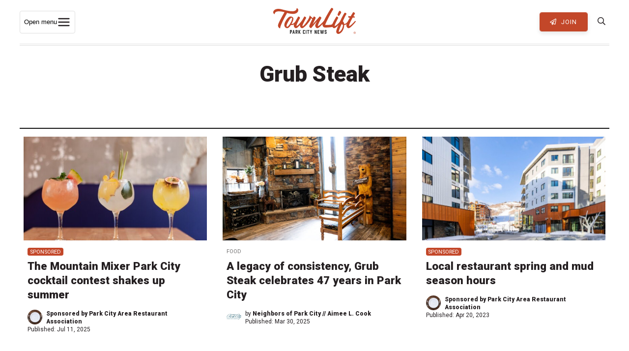

--- FILE ---
content_type: text/html; charset=utf-8
request_url: https://www.google.com/recaptcha/api2/aframe
body_size: 269
content:
<!DOCTYPE HTML><html><head><meta http-equiv="content-type" content="text/html; charset=UTF-8"></head><body><script nonce="XFpVFoYCxPjG0rWqRmyA4g">/** Anti-fraud and anti-abuse applications only. See google.com/recaptcha */ try{var clients={'sodar':'https://pagead2.googlesyndication.com/pagead/sodar?'};window.addEventListener("message",function(a){try{if(a.source===window.parent){var b=JSON.parse(a.data);var c=clients[b['id']];if(c){var d=document.createElement('img');d.src=c+b['params']+'&rc='+(localStorage.getItem("rc::a")?sessionStorage.getItem("rc::b"):"");window.document.body.appendChild(d);sessionStorage.setItem("rc::e",parseInt(sessionStorage.getItem("rc::e")||0)+1);localStorage.setItem("rc::h",'1763517426055');}}}catch(b){}});window.parent.postMessage("_grecaptcha_ready", "*");}catch(b){}</script></body></html>

--- FILE ---
content_type: application/javascript
request_url: https://townlift.com/wp-content/cache/autoptimize/js/autoptimize_single_94e0b748e6f37505f0349837b2bfd8dc.js?ver=1.0
body_size: 65
content:
(function($){'use strict';var AdsApp={init:function(){AdsApp.endlessscroll();},endlessscroll:function(){var button=$('.js-load-more'),page=2,loading=false,scrollHandling={allow:true,reallow:function(){scrollHandling.allow=true;},delay:400};if(button.length){$(window).scroll(function(){if(!loading&&scrollHandling.allow){scrollHandling.allow=false;setTimeout(scrollHandling.reallow,scrollHandling.delay);var offset=$(button).offset().top-$(window).scrollTop();if(2000>offset&&page<11){loading=true;var pagewidth=$(window).width();var data={action:'be_ajax_load_more',nonce:beloadmore.nonce,page:page,query:beloadmore.query,width:pagewidth};$.post(beloadmore.url,data,function(res){if(res.success){$('.post-listing').append(res.data);$('.post-listing').append(button);page=page+1;loading=false;}else{}}).done(function(){dataLayer.push({'event':'ajaxscroll','pagedepth':page-1});}).fail(function(xhr,textStatus,e){console.log(xhr.responseText);});}}});}}};$(function(){AdsApp.init();});})(window.jQuery);

--- FILE ---
content_type: application/javascript; charset=UTF-8
request_url: https://townlift.com/cdn-cgi/challenge-platform/h/g/scripts/jsd/cc251d99e06e/main.js?
body_size: 4505
content:
window._cf_chl_opt={UxxT8:'g'};~function(q3,T,J,Q,z,Z,W,C){q3=o,function(D,B,qr,q2,s,m){for(qr={D:507,B:568,s:499,m:541,V:569,b:511,g:560,S:535,X:566,y:586,l:520},q2=o,s=D();!![];)try{if(m=-parseInt(q2(qr.D))/1*(-parseInt(q2(qr.B))/2)+-parseInt(q2(qr.s))/3*(parseInt(q2(qr.m))/4)+parseInt(q2(qr.V))/5+-parseInt(q2(qr.b))/6+parseInt(q2(qr.g))/7*(-parseInt(q2(qr.S))/8)+parseInt(q2(qr.X))/9+parseInt(q2(qr.y))/10*(parseInt(q2(qr.l))/11),m===B)break;else s.push(s.shift())}catch(V){s.push(s.shift())}}(f,338149),T=this||self,J=T[q3(529)],Q=function(qk,qj,qw,qN,q4,B,s,m){return qk={D:558,B:557},qj={D:588,B:588,s:536,m:588,V:588,b:579,g:521,S:536,X:588},qw={D:510},qN={D:510,B:521,s:613,m:585,V:562,b:585,g:562,S:503,X:536,y:536,l:503,L:536,v:588,G:536,P:588,M:585,K:536,e:503,n:536,R:536,Y:588,U:536,i:536,O:579},q4=q3,B=String[q4(qk.D)],s={'h':function(V,qI){return qI={D:550,B:521},null==V?'':s.g(V,6,function(b,q5){return q5=o,q5(qI.D)[q5(qI.B)](b)})},'g':function(V,S,X,q6,y,L,G,P,M,K,R,Y,U,i,O,F,q0,q1){if(q6=q4,V==null)return'';for(L={},G={},P='',M=2,K=3,R=2,Y=[],U=0,i=0,O=0;O<V[q6(qN.D)];O+=1)if(F=V[q6(qN.B)](O),Object[q6(qN.s)][q6(qN.m)][q6(qN.V)](L,F)||(L[F]=K++,G[F]=!0),q0=P+F,Object[q6(qN.s)][q6(qN.b)][q6(qN.g)](L,q0))P=q0;else{if(Object[q6(qN.s)][q6(qN.b)][q6(qN.g)](G,P)){if(256>P[q6(qN.S)](0)){for(y=0;y<R;U<<=1,i==S-1?(i=0,Y[q6(qN.X)](X(U)),U=0):i++,y++);for(q1=P[q6(qN.S)](0),y=0;8>y;U=q1&1|U<<1.27,i==S-1?(i=0,Y[q6(qN.y)](X(U)),U=0):i++,q1>>=1,y++);}else{for(q1=1,y=0;y<R;U=U<<1.97|q1,i==S-1?(i=0,Y[q6(qN.y)](X(U)),U=0):i++,q1=0,y++);for(q1=P[q6(qN.l)](0),y=0;16>y;U=U<<1.91|q1&1,i==S-1?(i=0,Y[q6(qN.L)](X(U)),U=0):i++,q1>>=1,y++);}M--,0==M&&(M=Math[q6(qN.v)](2,R),R++),delete G[P]}else for(q1=L[P],y=0;y<R;U=U<<1|1.85&q1,S-1==i?(i=0,Y[q6(qN.G)](X(U)),U=0):i++,q1>>=1,y++);P=(M--,0==M&&(M=Math[q6(qN.P)](2,R),R++),L[q0]=K++,String(F))}if(''!==P){if(Object[q6(qN.s)][q6(qN.M)][q6(qN.V)](G,P)){if(256>P[q6(qN.l)](0)){for(y=0;y<R;U<<=1,S-1==i?(i=0,Y[q6(qN.K)](X(U)),U=0):i++,y++);for(q1=P[q6(qN.e)](0),y=0;8>y;U=U<<1.61|1.05&q1,i==S-1?(i=0,Y[q6(qN.n)](X(U)),U=0):i++,q1>>=1,y++);}else{for(q1=1,y=0;y<R;U=q1|U<<1,S-1==i?(i=0,Y[q6(qN.R)](X(U)),U=0):i++,q1=0,y++);for(q1=P[q6(qN.S)](0),y=0;16>y;U=U<<1|q1&1.3,i==S-1?(i=0,Y[q6(qN.X)](X(U)),U=0):i++,q1>>=1,y++);}M--,M==0&&(M=Math[q6(qN.Y)](2,R),R++),delete G[P]}else for(q1=L[P],y=0;y<R;U=U<<1.71|q1&1,S-1==i?(i=0,Y[q6(qN.U)](X(U)),U=0):i++,q1>>=1,y++);M--,0==M&&R++}for(q1=2,y=0;y<R;U=U<<1|q1&1,S-1==i?(i=0,Y[q6(qN.K)](X(U)),U=0):i++,q1>>=1,y++);for(;;)if(U<<=1,i==S-1){Y[q6(qN.i)](X(U));break}else i++;return Y[q6(qN.O)]('')},'j':function(V,qE,q7){return qE={D:503},q7=q4,V==null?'':''==V?null:s.i(V[q7(qw.D)],32768,function(b,q8){return q8=q7,V[q8(qE.D)](b)})},'i':function(V,S,X,q9,y,L,G,P,M,K,R,Y,U,i,O,F,q1,q0){for(q9=q4,y=[],L=4,G=4,P=3,M=[],Y=X(0),U=S,i=1,K=0;3>K;y[K]=K,K+=1);for(O=0,F=Math[q9(qj.D)](2,2),R=1;F!=R;q0=Y&U,U>>=1,0==U&&(U=S,Y=X(i++)),O|=R*(0<q0?1:0),R<<=1);switch(O){case 0:for(O=0,F=Math[q9(qj.D)](2,8),R=1;F!=R;q0=Y&U,U>>=1,U==0&&(U=S,Y=X(i++)),O|=(0<q0?1:0)*R,R<<=1);q1=B(O);break;case 1:for(O=0,F=Math[q9(qj.B)](2,16),R=1;F!=R;q0=Y&U,U>>=1,U==0&&(U=S,Y=X(i++)),O|=R*(0<q0?1:0),R<<=1);q1=B(O);break;case 2:return''}for(K=y[3]=q1,M[q9(qj.s)](q1);;){if(i>V)return'';for(O=0,F=Math[q9(qj.m)](2,P),R=1;R!=F;q0=Y&U,U>>=1,0==U&&(U=S,Y=X(i++)),O|=R*(0<q0?1:0),R<<=1);switch(q1=O){case 0:for(O=0,F=Math[q9(qj.B)](2,8),R=1;R!=F;q0=U&Y,U>>=1,0==U&&(U=S,Y=X(i++)),O|=(0<q0?1:0)*R,R<<=1);y[G++]=B(O),q1=G-1,L--;break;case 1:for(O=0,F=Math[q9(qj.V)](2,16),R=1;R!=F;q0=U&Y,U>>=1,U==0&&(U=S,Y=X(i++)),O|=R*(0<q0?1:0),R<<=1);y[G++]=B(O),q1=G-1,L--;break;case 2:return M[q9(qj.b)]('')}if(L==0&&(L=Math[q9(qj.V)](2,P),P++),y[q1])q1=y[q1];else if(q1===G)q1=K+K[q9(qj.g)](0);else return null;M[q9(qj.S)](q1),y[G++]=K+q1[q9(qj.g)](0),L--,K=q1,L==0&&(L=Math[q9(qj.X)](2,P),P++)}}},m={},m[q4(qk.B)]=s.h,m}(),z={},z[q3(590)]='o',z[q3(517)]='s',z[q3(606)]='u',z[q3(516)]='z',z[q3(534)]='n',z[q3(596)]='I',z[q3(547)]='b',Z=z,T[q3(555)]=function(D,B,s,V,qX,qt,qS,qx,S,X,y,L,G,P){if(qX={D:598,B:544,s:502,m:598,V:501,b:500,g:508,S:500,X:508,y:524,l:570,L:510,v:572,G:610},qt={D:576,B:510,s:583},qS={D:613,B:585,s:562,m:536},qx=q3,B===null||B===void 0)return V;for(S=H(B),D[qx(qX.D)][qx(qX.B)]&&(S=S[qx(qX.s)](D[qx(qX.m)][qx(qX.B)](B))),S=D[qx(qX.V)][qx(qX.b)]&&D[qx(qX.g)]?D[qx(qX.V)][qx(qX.S)](new D[(qx(qX.X))](S)):function(M,qB,K){for(qB=qx,M[qB(qt.D)](),K=0;K<M[qB(qt.B)];M[K+1]===M[K]?M[qB(qt.s)](K+1,1):K+=1);return M}(S),X='nAsAaAb'.split('A'),X=X[qx(qX.y)][qx(qX.l)](X),y=0;y<S[qx(qX.L)];L=S[y],G=d(D,B,L),X(G)?(P='s'===G&&!D[qx(qX.v)](B[L]),qx(qX.G)===s+L?g(s+L,G):P||g(s+L,B[L])):g(s+L,G),y++);return V;function g(M,K,qD){qD=o,Object[qD(qS.D)][qD(qS.B)][qD(qS.s)](V,K)||(V[K]=[]),V[K][qD(qS.m)](M)}},W=q3(591)[q3(595)](';'),C=W[q3(524)][q3(570)](W),T[q3(556)]=function(D,B,ql,qs,s,m,V,g){for(ql={D:574,B:510,s:592,m:536,V:549},qs=q3,s=Object[qs(ql.D)](B),m=0;m<s[qs(ql.B)];m++)if(V=s[m],'f'===V&&(V='N'),D[V]){for(g=0;g<B[s[m]][qs(ql.B)];-1===D[V][qs(ql.s)](B[s[m]][g])&&(C(B[s[m]][g])||D[V][qs(ql.m)]('o.'+B[s[m]][g])),g++);}else D[V]=B[s[m]][qs(ql.V)](function(S){return'o.'+S})},j();function d(D,B,s,qb,qf,m){qf=(qb={D:513,B:501,s:614,m:501,V:522},q3);try{return B[s][qf(qb.D)](function(){}),'p'}catch(V){}try{if(null==B[s])return void 0===B[s]?'u':'x'}catch(g){return'i'}return D[qf(qb.B)][qf(qb.s)](B[s])?'a':B[s]===D[qf(qb.m)]?'C':!0===B[s]?'T':!1===B[s]?'F':(m=typeof B[s],qf(qb.V)==m?A(D,B[s])?'N':'f':Z[m]||'?')}function H(D,qg,qo,B){for(qg={D:502,B:574,s:573},qo=q3,B=[];null!==D;B=B[qo(qg.D)](Object[qo(qg.B)](D)),D=Object[qo(qg.s)](D));return B}function c(qG,qQ,D,B,s,m){return qG={D:548,B:567,s:575},qQ=q3,D=T[qQ(qG.D)],B=3600,s=Math[qQ(qG.B)](+atob(D.t)),m=Math[qQ(qG.B)](Date[qQ(qG.s)]()/1e3),m-s>B?![]:!![]}function A(D,B,qm,qq){return qm={D:506,B:613,s:615,m:562,V:592,b:525},qq=q3,B instanceof D[qq(qm.D)]&&0<D[qq(qm.D)][qq(qm.B)][qq(qm.s)][qq(qm.m)](B)[qq(qm.V)](qq(qm.b))}function k(s,m,qh,qa,V,b,g){if(qh={D:551,B:597,s:608,m:554,V:580,b:584,g:608,S:611,X:553,y:554,l:584,L:530,v:559},qa=q3,V=qa(qh.D),!s[qa(qh.B)])return;m===qa(qh.s)?(b={},b[qa(qh.m)]=V,b[qa(qh.V)]=s.r,b[qa(qh.b)]=qa(qh.g),T[qa(qh.S)][qa(qh.X)](b,'*')):(g={},g[qa(qh.y)]=V,g[qa(qh.V)]=s.r,g[qa(qh.l)]=qa(qh.L),g[qa(qh.v)]=m,T[qa(qh.S)][qa(qh.X)](g,'*'))}function f(qF){return qF='stringify,MZAL3,msg,2230956kmcbjY,floor,64wTyoBJ,2100850vHzcOD,bind,DOMContentLoaded,isNaN,getPrototypeOf,keys,now,sort,appendChild,createElement,join,sid,send,POST,splice,event,hasOwnProperty,2597310HYLHHU,chlApiRumWidgetAgeMs,pow,chlApiSitekey,object,_cf_chl_opt;IWcE4;Rnrj2;MnHSY6;AOwm3;IpYo4;DktaO6;jJnRO8;jqSd0;BCsL6;KoHeN1;LYXex0;MMkG8;GHGja3;SmLg3;eiUW7;RIgDA6;SFhM7,indexOf,readyState,/jsd/oneshot/cc251d99e06e/0.20658908681182675:1763514705:cCjfpmnVuqH7t2nV4XACBSVqiPZiZIfPcGm9Z8CLMFI/,split,bigint,api,Object,iframe,contentWindow,contentDocument,error on cf_chl_props,onload,chlApiUrl,/invisible/jsd,undefined,chlApiClientVersion,success,http-code:,d.cookie,parent,onerror,prototype,isArray,toString,/b/ov1/0.20658908681182675:1763514705:cCjfpmnVuqH7t2nV4XACBSVqiPZiZIfPcGm9Z8CLMFI/,/cdn-cgi/challenge-platform/h/,32397TecxEb,from,Array,concat,charCodeAt,chctx,FuTV3,Function,2973KSoQcZ,Set,ontimeout,length,3238890SldnwZ,timeout,catch,XMLHttpRequest,status,symbol,string,loading,random,44OhEUzr,charAt,function,removeChild,includes,[native code],xhr-error,display: none,onreadystatechange,document,error,body,clientInformation,tabIndex,number,284536wZfeou,push,style,addEventListener,UxxT8,jsd,92YnWlOX,errorInfoObject,open,getOwnPropertyNames,BFNxv0,_cf_chl_opt,boolean,__CF$cv$params,map,RUxb+mBFAp5lE$eyjSgv3MkaiqQ-9fcIhCYJNOPwD02VKo8n7XzLsGudWr14ZHT6t,cloudflare-invisible,ttuO8,postMessage,source,SmLg3,eiUW7,RtZfWSkyWV,fromCharCode,detail,133izuHuW,navigator,call'.split(','),f=function(){return qF},f()}function E(m,V,qR,qd,b,g,S,X,y,l,L,v){if(qR={D:565,B:530,s:548,m:498,V:546,b:539,g:497,S:605,X:514,y:543,l:582,L:512,v:509,G:589,P:546,M:505,K:604,e:546,n:552,R:587,Y:564,U:607,i:546,O:545,h:542,F:504,q0:554,q1:540,qY:581,qU:557},qd=q3,!I(.01))return![];g=(b={},b[qd(qR.D)]=m,b[qd(qR.B)]=V,b);try{S=T[qd(qR.s)],X=qd(qR.m)+T[qd(qR.V)][qd(qR.b)]+qd(qR.g)+S.r+qd(qR.S),y=new T[(qd(qR.X))](),y[qd(qR.y)](qd(qR.l),X),y[qd(qR.L)]=2500,y[qd(qR.v)]=function(){},l={},l[qd(qR.G)]=T[qd(qR.P)][qd(qR.M)],l[qd(qR.K)]=T[qd(qR.e)][qd(qR.n)],l[qd(qR.R)]=T[qd(qR.V)][qd(qR.Y)],l[qd(qR.U)]=T[qd(qR.i)][qd(qR.O)],L=l,v={},v[qd(qR.h)]=g,v[qd(qR.F)]=L,v[qd(qR.q0)]=qd(qR.q1),y[qd(qR.qY)](Q[qd(qR.qU)](v))}catch(G){}}function o(q,D,x){return x=f(),o=function(B,s,T){return B=B-497,T=x[B],T},o(q,D)}function N(D,B,qe,qK,qM,qP,qz,s,m){qe={D:548,B:514,s:543,m:582,V:498,b:546,g:539,S:594,X:597,y:512,l:509,L:603,v:612,G:581,P:557,M:563},qK={D:526},qM={D:515,B:515,s:608,m:609},qP={D:512},qz=q3,s=T[qz(qe.D)],m=new T[(qz(qe.B))](),m[qz(qe.s)](qz(qe.m),qz(qe.V)+T[qz(qe.b)][qz(qe.g)]+qz(qe.S)+s.r),s[qz(qe.X)]&&(m[qz(qe.y)]=5e3,m[qz(qe.l)]=function(qp){qp=qz,B(qp(qP.D))}),m[qz(qe.L)]=function(qZ){qZ=qz,m[qZ(qM.D)]>=200&&m[qZ(qM.B)]<300?B(qZ(qM.s)):B(qZ(qM.m)+m[qZ(qM.D)])},m[qz(qe.v)]=function(qA){qA=qz,B(qA(qK.D))},m[qz(qe.G)](Q[qz(qe.P)](JSON[qz(qe.M)](D)))}function j(qO,qu,qU,qH,D,B,s,m,V){if(qO={D:548,B:597,s:593,m:518,V:538,b:538,g:571,S:528,X:528},qu={D:593,B:518,s:528},qU={D:602},qH=q3,D=T[qH(qO.D)],!D)return;if(!c())return;(B=![],s=D[qH(qO.B)]===!![],m=function(qW,b){if(qW=qH,!B){if(B=!![],!c())return;b=a(),N(b.r,function(g){k(D,g)}),b.e&&E(qW(qU.D),b.e)}},J[qH(qO.s)]!==qH(qO.m))?m():T[qH(qO.V)]?J[qH(qO.b)](qH(qO.g),m):(V=J[qH(qO.S)]||function(){},J[qH(qO.X)]=function(qC){qC=qH,V(),J[qC(qu.D)]!==qC(qu.B)&&(J[qC(qu.s)]=V,m())})}function I(D,qv,qJ){return qv={D:519},qJ=q3,Math[qJ(qv.D)]()<D}function a(qL,qT,s,m,V,b,g){qT=(qL={D:578,B:599,s:537,m:527,V:533,b:531,g:577,S:600,X:532,y:561,l:601,L:531,v:523},q3);try{return s=J[qT(qL.D)](qT(qL.B)),s[qT(qL.s)]=qT(qL.m),s[qT(qL.V)]='-1',J[qT(qL.b)][qT(qL.g)](s),m=s[qT(qL.S)],V={},V=SmLg3(m,m,'',V),V=SmLg3(m,m[qT(qL.X)]||m[qT(qL.y)],'n.',V),V=SmLg3(m,s[qT(qL.l)],'d.',V),J[qT(qL.L)][qT(qL.v)](s),b={},b.r=V,b.e=null,b}catch(S){return g={},g.r={},g.e=S,g}}}()

--- FILE ---
content_type: application/javascript
request_url: https://townlift.com/wp-content/cache/autoptimize/js/autoptimize_single_74d05247beb8451af45936c6a93195b2.js?ver=2020
body_size: 2136
content:
!function(e){"use strict";var t={init:function(){t.GooglePlacesInput()},GooglePlacesInput:function(){var t=e(".js-gplaces-full-data input"),n=e("#input_7_13"),i=e("#input_7_9"),a=e("#input_7_5"),o=e("#input_7_14"),s=e("#input_7_3");t.each(function(){var t=new google.maps.places.Autocomplete(e(this)[0],{});google.maps.event.trigger(t,"place_changed"),google.maps.event.addListener(t,"place_changed",function(){var e=t.getPlace();"undefined"!=typeof e.name&&s.val(e.name),"undefined"!=typeof e.formatted_address&&n.val(e.formatted_address),"undefined"!=typeof e.formatted_phone_number&&i.val(e.formatted_phone_number),"undefined"!=typeof e.place_id&&o.val(e.place_id),"undefined"!=typeof e.website&&a.val(e.website)})})}};e(function(){t.init()})}(window.jQuery);var adCampaignPicoHandler=function(){function e(e,t,n){var i="";if(n){var a=new Date;a.setTime(a.getTime()+24*n*60*60*1e3),i="; expires="+a.toUTCString()}document.cookie=e+"="+(t||"")+i+"; path=/"}function t(e){for(var t=e+"=",n=document.cookie.split(";"),i=0;i<n.length;i++){for(var a=n[i];" "==a.charAt(0);)a=a.substring(1,a.length);if(0==a.indexOf(t))return a.substring(t.length,a.length)}return null}function n(){a(c),i(c)}function i(){dataLayer.push({event:"PICOemailSignup"})}function a(){!function(e,t,n,i,a,o,s){e.fbq||(a=e.fbq=function(){a.callMethod?a.callMethod.apply(a,arguments):a.queue.push(arguments)},e._fbq||(e._fbq=a),a.push=a,a.loaded=!0,a.version="2.0",a.queue=[],o=t.createElement(n),o.async=!0,o.src=i,s=t.getElementsByTagName(n)[0],s.parentNode.insertBefore(o,s))}(window,document,"script","https://connect.facebook.net/en_US/fbevents.js"),fbq("init","185126126578040"),fbq("trackSingleCustom","185126126578040",c)}var o="ad-reg-event-captured",s="ad-paid-event-captured",r=document.querySelector(".site-wrapper.PicoSignal"),c=null,l=new MutationObserver(function(i){var a=t(o),l=t(s);i.forEach(function(t){"attributes"==t.type&&"data-pico-status"==t.attributeName&&("registered"!=r.getAttribute("data-pico-status")||a?"paying"!=r.getAttribute("data-pico-status")||l||(c="Paying",n(c),e(s,1,3650)):(c="Registered",n(c),e(o,1,3650)))})});l.observe(r,{attributes:!0})};window.addEventListener("pico.loaded",adCampaignPicoHandler),adCampaignPicoHandler(),function(e){"use strict";var t={init:function(){this.initSearch(),this.initDetail(),this.initFeatured()},initSearch:function(){var t=e(".js-summit-listing-search");t.length&&t.on("change",'select[name="limit"], select[name="order"]',function(e){t.submit()})},initDetail:function(){var t=e(".js-summit-listing-gallery");if(t.length){t.flickity({wrapAround:!0,prevNextButtons:!1,pageDots:!1,lazyLoad:3});var n=e(".js-summit-listing-gallery-index");e(".js-summit-listing-gallery-prev").on("click",function(){t.flickity("previous")}),e(".js-summit-listing-gallery-next").on("click",function(){t.flickity("next")}),t.on("change.flickity",function(e,i){n.text(i+1+" of "+t.data("flickity").slides.length)})}},initFeatured:function(){var t=e(".js-featured-listing-slider");t.length&&t.flickity({cellAlign:"left",wrapAround:!0,prevNextButtons:!1,pageDots:!0,lazyLoad:2})}};e(function(){t.init()})}(window.jQuery),jQuery(function(e){"use strict";function t(){c.off("scroll",p),i.removeClass("is-inactive"),s||i.addClass("is-expanded")}function n(){s?(e.removeCookie("signup-dismissed",{path:"/"}),s=!1):(e.cookie("signup-dismissed",1,{path:"/",expires:7}),s=!0),i.toggleClass("is-expanded")}var i=e(".signup-cta");if(i.length){var a="URLSearchParams"in window?new URLSearchParams(window.location.search).get("mc_eid"):null;a&&e.cookie("subscriber",a,{path:"/",expires:180});var o=e.cookie("subscriber")||a,s=e.cookie("signup-dismissed");if(!o||e(document.body).hasClass("single-post")){o&&i.addClass("is-subscribed");var r=Boolean(!o).toString();i.find(".js-signup-subscribed-"+r).remove();var c=e(window),l=c.height(),u=c.scrollTop(),d=0,f=!1,g=!1;setTimeout(function(){g=!0,f&&g&&t()},5e3);var p=_throttle(function(e){d+=Math.abs(c.scrollTop()-u),u=c.scrollTop(),f=d>l,f&&g&&t()},100);i.on("click",".signup-cta-toggle",n),c.on("scroll",p)}}}),_now=Date.now||function(){return(new Date).getTime()},_throttle=function(e,t,n){var i,a,o,s=null,r=0;n||(n={});var c=function(){r=n.leading===!1?0:_now(),s=null,o=e.apply(i,a),s||(i=a=null)};return function(){var l=_now();r||n.leading!==!1||(r=l);var u=t-(l-r);return i=this,a=arguments,0>=u||u>t?(s&&(clearTimeout(s),s=null),r=l,o=e.apply(i,a),s||(i=a=null)):s||n.trailing===!1||(s=setTimeout(c,u)),o}},function(e){"use strict";var t={init:function(){t.heroSlider(),t.postContent(),t.navToggle(),t.googleUTM()},Throttle:function(){if(e(".site-header")[0]){var t=e(".site-header"),n=e("#header-ad"),i=e("body"),a=100;e(window).on("scroll",_throttle(function(){var a=e(window).scrollTop(),o=t.offset().top,s=o-a;0>=s&&i.addClass("doc-nav"),a<=n.height()&&i.removeClass("doc-nav")},a))}},navToggle:function(){var t=e(".js-toggle-nav"),n=e(".slide-nav"),i=e("ul.slide-nav__top li a.has-child"),a=e(".js-subnav-back"),o=e(".slide-nav__subnav-wrapper");t.on("click",function(e){t.toggleClass("is-active"),n.toggleClass("is-active")}),i.on("click",function(t){t.preventDefault();var i="#"+e(this).data("subnav");n.find(o).removeClass("is-active"),e(i).addClass("is-active")}),a.on("click",function(t){t.preventDefault(),e(this).parent().removeClass("is-active")})},postContent:function(){e(".page-content").fitVids(),e(".js-image-gal-modal").magnificPopup({type:"image",gallery:{enabled:!0},image:{titleSrc:"title"}}),e('.entry-content a[href*=".jpg"], .entry-content a[href*=".jpeg"], .entry-content a[href*=".png"], .entry-content a[href*=".gif"]').each(function(){0==e(this).parents(".gallery").length&&e(this).magnificPopup({type:"image",closeOnContentClick:!0})})},heroSlider:function(){e(".js-homepage-slider").flickity({accessibility:!0,contain:!0,wrapAround:!0,prevNextButtons:!1}),e(".js-job-slider").flickity({accessibility:!0,contain:!0,prevNextButtons:!1,pageDots:!1,autoPlay:!0,autoPlay:3500})},googleUTM:function(){jQuery.fn.utm_tracking=function(t,n,i){e(this).find("a").each(function(){if(0==e(this).hasClass("no-utm")){var a=e(this).attr("href");a.indexOf(".jpg")<0&&a.indexOf(".jpeg")<0&&a.indexOf(".png")<0&&a.indexOf(".pdf")<0&&(a.indexOf("?")>-1?a.indexOf("utm_source")<0&&e(this).attr("href",a+"&utm_source="+t+"&utm_medium="+n+"&utm_campaign="+i):e(this).attr("href",a+"?utm_source="+t+"&utm_medium="+n+"&utm_campaign="+i))}})},e(document).ready(function(){e(".entry-content").utm_tracking("townlift.com","referral","Townlift")})}};e(function(){t.init()})}(window.jQuery);